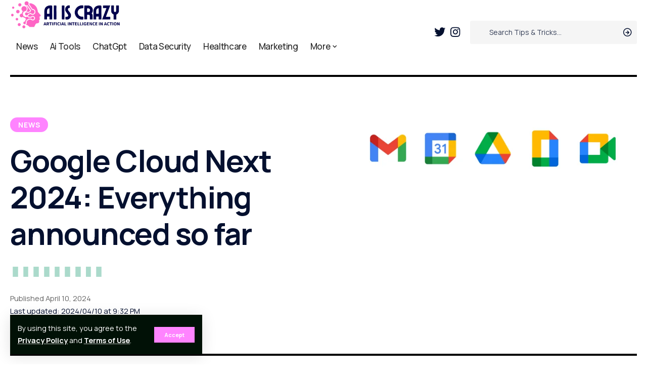

--- FILE ---
content_type: text/html; charset=utf-8
request_url: https://www.google.com/recaptcha/api2/aframe
body_size: 266
content:
<!DOCTYPE HTML><html><head><meta http-equiv="content-type" content="text/html; charset=UTF-8"></head><body><script nonce="nAYP9C2Bw0DhQwiUu83YjA">/** Anti-fraud and anti-abuse applications only. See google.com/recaptcha */ try{var clients={'sodar':'https://pagead2.googlesyndication.com/pagead/sodar?'};window.addEventListener("message",function(a){try{if(a.source===window.parent){var b=JSON.parse(a.data);var c=clients[b['id']];if(c){var d=document.createElement('img');d.src=c+b['params']+'&rc='+(localStorage.getItem("rc::a")?sessionStorage.getItem("rc::b"):"");window.document.body.appendChild(d);sessionStorage.setItem("rc::e",parseInt(sessionStorage.getItem("rc::e")||0)+1);localStorage.setItem("rc::h",'1769019759019');}}}catch(b){}});window.parent.postMessage("_grecaptcha_ready", "*");}catch(b){}</script></body></html>

--- FILE ---
content_type: text/css
request_url: https://aiiscrazy.com/wp-content/uploads/elementor/css/post-3466.css?ver=1768947521
body_size: 331
content:
.elementor-3466 .elementor-element.elementor-element-03494e0 > .elementor-container > .elementor-column > .elementor-widget-wrap{align-content:center;align-items:center;}.sticky-on .elementor-3466 .elementor-element.elementor-element-03494e0.elementor-section{background-color:#FFFFFF;}.elementor-3466 .elementor-element.elementor-element-03494e0 > .elementor-container{max-width:1500px;}.elementor-3466 .elementor-element.elementor-element-03494e0 .elementor-column-gap-custom .elementor-column > .elementor-element-populated{padding:0px;}.elementor-3466 .elementor-element.elementor-element-03494e0{padding:0px 20px 0px 20px;}.elementor-3466 .elementor-element.elementor-element-5c264f5{width:auto;max-width:auto;}.elementor-3466 .elementor-element.elementor-element-5c264f5 > .elementor-widget-container{margin:0px 40px 0px 0px;}.elementor-3466 .elementor-element.elementor-element-5c264f5 .the-logo img{max-width:220px;width:220px;}.elementor-3466 .elementor-element.elementor-element-64c1d75{width:auto;max-width:auto;--nav-height:70px;}.elementor-3466 .elementor-element.elementor-element-746dbc3.elementor-column > .elementor-widget-wrap{justify-content:flex-end;}.elementor-3466 .elementor-element.elementor-element-3e015bd{width:auto;max-width:auto;}.elementor-3466 .elementor-element.elementor-element-3e015bd .header-social-list i{font-size:22px;}.elementor-3466 .elementor-element.elementor-element-d686307{width:var( --container-widget-width, 340px );max-width:340px;--container-widget-width:340px;--container-widget-flex-grow:0;--round-5:3px;--search-form-color:#88888815;}.elementor-3466 .elementor-element.elementor-element-d686307 > .elementor-widget-container{margin:0px 0px 0px 10px;}.elementor-3466 .elementor-element.elementor-element-d686307 input[type="text"]{line-height:30px;}.elementor-3466 .elementor-element.elementor-element-d686307 .live-search-inner{padding:20px 0px 20px 0px;}.elementor-3466 .elementor-element.elementor-element-d686307 .header-dropdown, .elementor-3466 .elementor-element.elementor-element-d686307 .is-form-layout .live-search-response{--subnav-bg:#04102F;--subnav-bg-from:#04102F;--subnav-bg-to:#04102F;}[data-theme="dark"] .elementor-3466 .elementor-element.elementor-element-d686307 .header-dropdown, [data-theme="dark"] .elementor-3466 .elementor-element.elementor-element-d686307 .is-form-layout .live-search-response{--subnav-bg:#04102F;--subnav-bg-from:#04102F;--subnav-bg-to:#04102F;}@media(min-width:768px){.elementor-3466 .elementor-element.elementor-element-9edaa22{width:65%;}.elementor-3466 .elementor-element.elementor-element-746dbc3{width:35%;}}

--- FILE ---
content_type: text/css
request_url: https://aiiscrazy.com/wp-content/uploads/elementor/css/post-3467.css?ver=1768947521
body_size: 872
content:
.elementor-3467 .elementor-element.elementor-element-2b15d7d > .elementor-container{max-width:1540px;}.elementor-3467 .elementor-element.elementor-element-2b15d7d .elementor-column-gap-custom .elementor-column > .elementor-element-populated{padding:20px;}.elementor-3467 .elementor-element.elementor-element-2b15d7d{margin-top:0px;margin-bottom:10px;}.elementor-3467 .elementor-element.elementor-element-c67a450 .elementor-column-gap-custom .elementor-column > .elementor-element-populated{padding:20px;}.elementor-3467 .elementor-element.elementor-element-c67a450{border-style:solid;border-width:5px 5px 5px 5px;box-shadow:2px 2px 0px 2px #ABDACB;padding:50px 50px 50px 50px;}.elementor-3467 .elementor-element.elementor-element-7ab7884 .newsletter-title{font-size:28px;margin-bottom:10px;}.elementor-3467 .elementor-element.elementor-element-7ab7884 input[type="submit"]{font-size:15px;padding:15px 40px 15px 40px;line-height:1;}.elementor-3467 .elementor-element.elementor-element-7ab7884 .newsletter-sb-inner{padding:0px;}.elementor-3467 .elementor-element.elementor-element-ff5456b > .elementor-element-populated{margin:0px 0px 0px 40px;--e-column-margin-right:0px;--e-column-margin-left:40px;}.elementor-3467 .elementor-element.elementor-element-af74e8d .elementor-icon-list-items:not(.elementor-inline-items) .elementor-icon-list-item:not(:last-child){padding-block-end:calc(15px/2);}.elementor-3467 .elementor-element.elementor-element-af74e8d .elementor-icon-list-items:not(.elementor-inline-items) .elementor-icon-list-item:not(:first-child){margin-block-start:calc(15px/2);}.elementor-3467 .elementor-element.elementor-element-af74e8d .elementor-icon-list-items.elementor-inline-items .elementor-icon-list-item{margin-inline:calc(15px/2);}.elementor-3467 .elementor-element.elementor-element-af74e8d .elementor-icon-list-items.elementor-inline-items{margin-inline:calc(-15px/2);}.elementor-3467 .elementor-element.elementor-element-af74e8d .elementor-icon-list-items.elementor-inline-items .elementor-icon-list-item:after{inset-inline-end:calc(-15px/2);}.elementor-3467 .elementor-element.elementor-element-af74e8d .elementor-icon-list-icon i{color:#ABDACB;transition:color 0.3s;}.elementor-3467 .elementor-element.elementor-element-af74e8d .elementor-icon-list-icon svg{fill:#ABDACB;transition:fill 0.3s;}.elementor-3467 .elementor-element.elementor-element-af74e8d{--e-icon-list-icon-size:20px;--icon-vertical-align:flex-start;--icon-vertical-offset:7px;}.elementor-3467 .elementor-element.elementor-element-af74e8d .elementor-icon-list-icon{padding-inline-end:5px;}.elementor-3467 .elementor-element.elementor-element-af74e8d .elementor-icon-list-item > .elementor-icon-list-text, .elementor-3467 .elementor-element.elementor-element-af74e8d .elementor-icon-list-item > a{font-size:20px;font-weight:600;}.elementor-3467 .elementor-element.elementor-element-af74e8d .elementor-icon-list-text{color:#888888;transition:color 0.3s;}[data-theme="dark"] .elementor-3467 .elementor-element.elementor-element-af74e8d .elementor-icon-list-icon i{color:#ffffff;}[data-theme="dark"] .elementor-3467 .elementor-element.elementor-element-af74e8d .elementor-icon-list-icon svg{fill:#ffffff;}[data-theme="dark"] .elementor-3467 .elementor-element.elementor-element-af74e8d .elementor-icon-list-text{color:#ffffff;}.elementor-3467 .elementor-element.elementor-element-c5a92da > .elementor-container{max-width:1540px;}.elementor-3467 .elementor-element.elementor-element-c5a92da .elementor-column-gap-custom .elementor-column > .elementor-element-populated{padding:20px;}.elementor-3467 .elementor-element.elementor-element-c5a92da{margin-top:0px;margin-bottom:30px;}.elementor-3467 .elementor-element.elementor-element-e91afbc .the-logo img{max-width:250px;width:250px;}.elementor-3467 .elementor-element.elementor-element-9c8b30a{width:var( --container-widget-width, 80.328% );max-width:80.328%;--container-widget-width:80.328%;--container-widget-flex-grow:0;font-size:15px;}[data-theme="dark"] .elementor-3467 .elementor-element.elementor-element-9c8b30a{color:#ffffff;}.elementor-3467 .elementor-element.elementor-element-e5c4c6e .elementor-heading-title{font-size:18px;}[data-theme="dark"] .elementor-3467 .elementor-element.elementor-element-e5c4c6e .elementor-heading-title{color:#ffffff;}.elementor-3467 .elementor-element.elementor-element-e1c91b3 .elementor-heading-title{font-size:18px;}[data-theme="dark"] .elementor-3467 .elementor-element.elementor-element-e1c91b3 .elementor-heading-title{color:#ffffff;}.elementor-3467 .elementor-element.elementor-element-435f4bc.elementor-column > .elementor-widget-wrap{justify-content:flex-end;}.elementor-3467 .elementor-element.elementor-element-9d03351 > .elementor-widget-container{border-style:solid;}.elementor-3467 .elementor-element.elementor-element-9d03351{text-align:end;}.elementor-3467 .elementor-element.elementor-element-9d03351 .elementor-heading-title{font-size:18px;}[data-theme="dark"] .elementor-3467 .elementor-element.elementor-element-9d03351 .elementor-heading-title{color:#ffffff;}.elementor-3467 .elementor-element.elementor-element-bd0b53f .header-social-list i{font-size:28px;}.elementor-3467 .elementor-element.elementor-element-bd0b53f .header-social-list > a{padding-left:10px;padding-right:10px;}.elementor-3467 .elementor-element.elementor-element-bd0b53f .header-social-list{text-align:right;}.elementor-3467 .elementor-element.elementor-element-30c8d3a{width:var( --container-widget-width, 60% );max-width:60%;--container-widget-width:60%;--container-widget-flex-grow:0;text-align:end;font-size:13px;color:#888888;}[data-theme="dark"] .elementor-3467 .elementor-element.elementor-element-30c8d3a{color:#ffffff;}@media(max-width:1024px){.elementor-3467 .elementor-element.elementor-element-2b15d7d{margin-top:0px;margin-bottom:0px;}.elementor-3467 .elementor-element.elementor-element-c67a450{padding:30px 30px 30px 30px;}.elementor-3467 .elementor-element.elementor-element-ff5456b > .elementor-element-populated{margin:0px 0px 0px 0px;--e-column-margin-right:0px;--e-column-margin-left:0px;}.elementor-3467 .elementor-element.elementor-element-af74e8d .elementor-icon-list-item > .elementor-icon-list-text, .elementor-3467 .elementor-element.elementor-element-af74e8d .elementor-icon-list-item > a{font-size:18px;}.elementor-3467 .elementor-element.elementor-element-c5a92da{margin-top:0px;margin-bottom:10px;}.elementor-3467 .elementor-element.elementor-element-9c8b30a{--container-widget-width:200%;--container-widget-flex-grow:0;width:var( --container-widget-width, 200% );max-width:200%;}.elementor-3467 .elementor-element.elementor-element-9d03351 > .elementor-widget-container{padding:20px 0px 0px 0px;border-width:2px 0px 0px 0px;}.elementor-3467 .elementor-element.elementor-element-9d03351{text-align:start;}.elementor-3467 .elementor-element.elementor-element-bd0b53f .header-social-list{text-align:left;}.elementor-3467 .elementor-element.elementor-element-30c8d3a{--container-widget-width:100%;--container-widget-flex-grow:0;width:var( --container-widget-width, 100% );max-width:100%;text-align:start;}}@media(max-width:767px){.elementor-3467 .elementor-element.elementor-element-c67a450{padding:0px 0px 0px 0px;}.elementor-3467 .elementor-element.elementor-element-7ab7884 input[type="submit"]{font-size:16px;padding:12px 30px 12px 30px;line-height:1;}.elementor-3467 .elementor-element.elementor-element-af74e8d .elementor-icon-list-item > .elementor-icon-list-text, .elementor-3467 .elementor-element.elementor-element-af74e8d .elementor-icon-list-item > a{font-size:15px;}.elementor-3467 .elementor-element.elementor-element-bb4f73f{width:50%;}.elementor-3467 .elementor-element.elementor-element-33accaf{width:50%;}}@media(min-width:768px){.elementor-3467 .elementor-element.elementor-element-6822275{width:39.786%;}.elementor-3467 .elementor-element.elementor-element-ff5456b{width:60.214%;}.elementor-3467 .elementor-element.elementor-element-186354f{width:30%;}.elementor-3467 .elementor-element.elementor-element-bb4f73f{width:20%;}.elementor-3467 .elementor-element.elementor-element-33accaf{width:20%;}.elementor-3467 .elementor-element.elementor-element-435f4bc{width:30%;}}@media(max-width:1024px) and (min-width:768px){.elementor-3467 .elementor-element.elementor-element-6822275{width:100%;}.elementor-3467 .elementor-element.elementor-element-ff5456b{width:100%;}.elementor-3467 .elementor-element.elementor-element-186354f{width:50%;}.elementor-3467 .elementor-element.elementor-element-bb4f73f{width:25%;}.elementor-3467 .elementor-element.elementor-element-33accaf{width:25%;}.elementor-3467 .elementor-element.elementor-element-435f4bc{width:100%;}}

--- FILE ---
content_type: text/css
request_url: https://aiiscrazy.com/wp-content/uploads/elementor/css/post-3337.css?ver=1768947521
body_size: 263
content:
.elementor-3337 .elementor-element.elementor-element-103b38e .elementor-column-gap-custom .elementor-column > .elementor-element-populated{padding:20px;}.elementor-3337 .elementor-element.elementor-element-103b38e{margin-top:10px;margin-bottom:0px;}.elementor-3337 .elementor-element.elementor-element-09574fb > .elementor-widget-container{padding:40px 25px 40px 25px;border-style:solid;border-width:2px 2px 2px 2px;box-shadow:4px 4px 0px 0px #ABDACB;}.elementor-3337 .elementor-element.elementor-element-09574fb{--cta-img-width:60%;--cta-img-space:50px;--cta-title-space:20px;--cta-btn-space:30px;--cta-btn-gap:15px;}.elementor-3337 .elementor-element.elementor-element-09574fb .cta-content{justify-content:center;}.elementor-3337 .elementor-element.elementor-element-09574fb .cta-title{font-size:40px;line-height:1.05em;}.elementor-3337 .elementor-element.elementor-element-09574fb .cta-btn-1{font-size:18px;padding:14px 25px 14px 25px;transition-duration:250ms;}.elementor-3337 .elementor-element.elementor-element-09574fb .cta-btn-1:hover{box-shadow:5px 5px 0px 0px #ABDACB;}.elementor-3337 .elementor-element.elementor-element-09574fb .cta-btn-2{font-size:18px;padding:15px 50px 15px 50px;transition-duration:250ms;}.elementor-3337 .elementor-element.elementor-element-09574fb .cta-btn-2:hover{box-shadow:5px 5px 0px 0px #04102F;}.elementor-3337 .elementor-element.elementor-element-b5ad3af > .elementor-widget-container{margin:020px 0px 0px 0px;}.elementor-3337 .elementor-element.elementor-element-b5ad3af{--heading-sub-color:#04102F;}@media(max-width:1024px){.elementor-3337 .elementor-element.elementor-element-09574fb{--cta-img-width:100%;--cta-img-space:30px;}.elementor-3337 .elementor-element.elementor-element-b5ad3af > .elementor-widget-container{margin:20px 0px 0px 0px;}}@media(max-width:767px){.elementor-3337 .elementor-element.elementor-element-09574fb .cta-title{font-size:26px;}.elementor-3337 .elementor-element.elementor-element-09574fb .cta-description{font-size:17px;}.elementor-3337 .elementor-element.elementor-element-09574fb .cta-btn-1{font-size:15px;padding:11px 20px 11px 20px;}.elementor-3337 .elementor-element.elementor-element-09574fb .cta-btn-2{font-size:15px;padding:12px 30px 12px 30px;}.elementor-3337 .elementor-element.elementor-element-bc48440{--title-size:20px;}}

--- FILE ---
content_type: text/css
request_url: https://aiiscrazy.com/wp-content/uploads/elementor/css/post-3288.css?ver=1768947522
body_size: 264
content:
.elementor-3288 .elementor-element.elementor-element-9c9143c > .elementor-container{max-width:1540px;}.elementor-3288 .elementor-element.elementor-element-9c9143c .elementor-column-gap-custom .elementor-column > .elementor-element-populated{padding:20px;}.elementor-3288 .elementor-element.elementor-element-d6afc87{--divider-border-style:solid;--divider-color:#000;--divider-border-width:4px;}.elementor-3288 .elementor-element.elementor-element-d6afc87 .elementor-divider-separator{width:100%;}.elementor-3288 .elementor-element.elementor-element-d6afc87 .elementor-divider{padding-block-start:0px;padding-block-end:0px;}.elementor-3288 .elementor-element.elementor-element-67a389c .elementor-column-gap-custom .elementor-column > .elementor-element-populated{padding:0px;}.elementor-3288 .elementor-element.elementor-element-67a389c{margin-top:60px;margin-bottom:40px;}.elementor-3288 .elementor-element.elementor-element-3ac4083{--divider-border-style:rectangles;--divider-color:#ABDACB;--divider-pattern-height:20px;--divider-pattern-size:20px;}.elementor-3288 .elementor-element.elementor-element-3ac4083 .elementor-divider-separator{width:30%;}.elementor-3288 .elementor-element.elementor-element-3ac4083 .elementor-divider{padding-block-start:10px;padding-block-end:10px;}.elementor-3288 .elementor-element.elementor-element-9c09893 > .elementor-widget-container{margin:0px 0px 10px 0px;}.elementor-3288 .elementor-element.elementor-element-486f22d > .elementor-element-populated{margin:0px 0px 0px 50px;--e-column-margin-right:0px;--e-column-margin-left:50px;}.elementor-3288 .elementor-element.elementor-element-6b5b6e2{--divider-border-style:solid;--divider-color:#000;--divider-border-width:4px;}.elementor-3288 .elementor-element.elementor-element-6b5b6e2 .elementor-divider-separator{width:100%;}.elementor-3288 .elementor-element.elementor-element-6b5b6e2 .elementor-divider{padding-block-start:0px;padding-block-end:0px;}.elementor-3288 .elementor-element.elementor-element-eaebb71 > .elementor-container{max-width:800px;}.elementor-3288 .elementor-element.elementor-element-eaebb71 .elementor-column-gap-custom .elementor-column > .elementor-element-populated{padding:20px;}.elementor-3288 .elementor-element.elementor-element-bef1e27 > .elementor-container{max-width:1540px;}.elementor-3288 .elementor-element.elementor-element-bef1e27{margin-top:0px;margin-bottom:30px;}@media(max-width:1024px) and (min-width:768px){.elementor-3288 .elementor-element.elementor-element-d3b9c99{width:100%;}.elementor-3288 .elementor-element.elementor-element-486f22d{width:100%;}}@media(max-width:1024px){.elementor-3288 .elementor-element.elementor-element-67a389c{margin-top:20px;margin-bottom:40px;}.elementor-3288 .elementor-element.elementor-element-486f22d > .elementor-element-populated{margin:0px 0px 0px 0px;--e-column-margin-right:0px;--e-column-margin-left:0px;}.elementor-3288 .elementor-element.elementor-element-bef1e27{margin-top:0px;margin-bottom:20px;}}@media(max-width:767px){.elementor-3288 .elementor-element.elementor-element-67a389c{margin-top:0px;margin-bottom:30px;}}

--- FILE ---
content_type: text/css
request_url: https://aiiscrazy.com/wp-content/uploads/elementor/css/post-3319.css?ver=1768947522
body_size: 47
content:
.elementor-3319 .elementor-element.elementor-element-1421439 .elementor-column-gap-custom .elementor-column > .elementor-element-populated{padding:20px;}.elementor-3319 .elementor-element.elementor-element-27e072f > .elementor-widget-container{margin:0px 0px 20px 0px;padding:10px 0px 0px 0px;border-style:solid;border-width:5px 0px 0px 0px;}[data-theme="dark"] .elementor-3319 .elementor-element.elementor-element-27e072f .elementor-heading-title{color:#ffffff;}.elementor-3319 .elementor-element.elementor-element-4b9e584{--feat-ratio:85;--pagi-size:18px;}@media(max-width:1024px){.elementor-3319 .elementor-element.elementor-element-27e072f > .elementor-widget-container{margin:0px 0px 0px 0px;}.elementor-3319 .elementor-element.elementor-element-4b9e584{--pagi-size:16px;}}